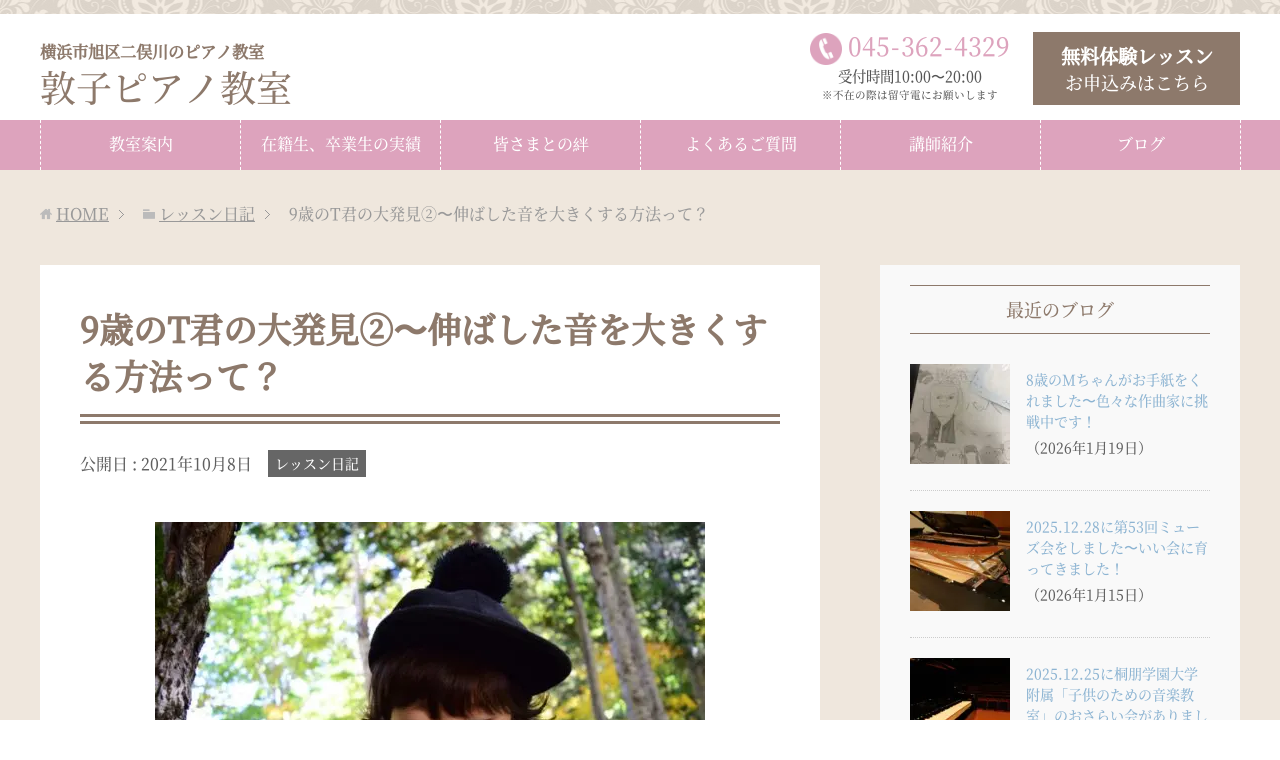

--- FILE ---
content_type: text/html; charset=UTF-8
request_url: https://atsuko-pianoschool.com/3962
body_size: 8697
content:
<!DOCTYPE html>
<html lang="ja"
      class="col2">
<head prefix="og: http://ogp.me/ns# fb: http://ogp.me/ns/fb#">

    <link media="all" href="https://atsuko-pianoschool.com/wp-content/cache/autoptimize/css/autoptimize_6e9eaa472d0cc27b288821ba94bdfe73.css" rel="stylesheet"><title>9歳のT君の大発見②〜伸ばした音を大きくする方法って？ | 横浜市旭区二俣川のピアノ教室 - 敦子ピアノ教室</title>
    <meta charset="UTF-8">
    <meta http-equiv="X-UA-Compatible" content="IE=edge">
	        <meta name="viewport" content="width=device-width, initial-scale=1.0">
			            <meta name="keywords" content="レッスン日記">
				            <meta name="description" content="半年前から当ピアノ教室(横浜市旭区二俣川)に通い始めた9歳のT君！ どんどん上手くなっています！ 音符や指使いの他に音楽用語や音楽記号にも注意して弾くようになっ …">
		<link rel="canonical" href="https://atsuko-pianoschool.com/3962" />
<meta name='robots' content='max-image-preview:large' />
<link rel="alternate" title="oEmbed (JSON)" type="application/json+oembed" href="https://atsuko-pianoschool.com/wp-json/oembed/1.0/embed?url=https%3A%2F%2Fatsuko-pianoschool.com%2F3962" />
<link rel="alternate" title="oEmbed (XML)" type="text/xml+oembed" href="https://atsuko-pianoschool.com/wp-json/oembed/1.0/embed?url=https%3A%2F%2Fatsuko-pianoschool.com%2F3962&#038;format=xml" />









<script type="text/javascript" defer='defer' src="https://atsuko-pianoschool.com/wp-includes/js/jquery/jquery.min.js?ver=3.7.1" id="jquery-core-js"></script>
<script type="text/javascript" defer='defer' src="https://atsuko-pianoschool.com/wp-includes/js/jquery/jquery-migrate.min.js?ver=3.4.1" id="jquery-migrate-js"></script>
<link rel="https://api.w.org/" href="https://atsuko-pianoschool.com/wp-json/" /><link rel="alternate" title="JSON" type="application/json" href="https://atsuko-pianoschool.com/wp-json/wp/v2/posts/3962" /><link rel='shortlink' href='https://atsuko-pianoschool.com/?p=3962' />
        <link rel="shortcut icon" type="image/x-icon" href="https://atsuko-pianoschool.com/wp-content/themes/keni71_wp_corp_pink_201911291510/favicon.ico">
        <link rel="apple-touch-icon" href="https://atsuko-pianoschool.com/wp-content/themes/keni71_wp_corp_pink_201911291510/images/apple-touch-icon.png">
        <link rel="apple-touch-icon-precomposed"
              href="https://atsuko-pianoschool.com/wp-content/themes/keni71_wp_corp_pink_201911291510/images/apple-touch-icon.png">
        <link rel="icon" href="https://atsuko-pianoschool.com/wp-content/themes/keni71_wp_corp_pink_201911291510/images/apple-touch-icon.png">
	    <!--[if lt IE 9]>
    <script src="https://atsuko-pianoschool.com/wp-content/themes/keni71_wp_corp_pink_201911291510/js/html5.js"></script><![endif]-->
	


	<!-- 遅延読込 lazysizes.js -->
	<script src="https://atsuko-pianoschool.com/wp-content/themes/keni71_wp_corp_pink_201911291510/js/lazysizes.min.js"></script>

	<!-- Google Analytics -->
			<!-- Global site tag (gtag.js) - Google Analytics -->
		<script async src="https://www.googletagmanager.com/gtag/js?id=G-S7J0F81KP0"></script>
		<script>
		  window.dataLayer = window.dataLayer || [];
		  function gtag(){dataLayer.push(arguments);}
		  gtag('js', new Date());

		  gtag('config', 'G-S7J0F81KP0');
		</script>
	</head>
    <body class="wp-singular post-template-default single single-post postid-3962 single-format-standard wp-theme-keni71_wp_corp_pink_201911291510 wp-child-theme-keni7_child">
	
    <div class="container">
        <header id="top" class="site-header ">
            <div class="site-header-in">
                <div class="site-header-conts">
					                        <p class="site-title"><a
                                    href="https://atsuko-pianoschool.com"><span class="l1">横浜市旭区二俣川のピアノ教室</span><br>敦子ピアノ教室</a>
                        </p>
						<div class="head-tel-box">
    <div class="head-tel-in">
        <div class="head-tel-num">
            <a href="tel:0453624329">045<span>-</span>362<span>-</span>4329</a>
        </div>
        <div class="l1">
            受付時間10:00〜20:00
        </div>
        <div class="l2">
            ※不在の際は留守電にお願いします
        </div>
    </div>
</div>
<div class="head-trial-box">
    <div class="head-trial-in">
        <a href="https://atsuko-pianoschool.com/trial"><div class="head-trial-btn">
            <div class="l1">
                無料体験レッスン
            </div>
            <div class="l2">
                <span>お申込みはこちら</span>
            </div>
        </div></a>
    </div>
</div>
					                </div>
            </div>
			                <!--▼グローバルナビ-->
                <nav class="global-nav">
                    <div class="global-nav-in">
                        <div class="global-nav-panel"><span class="btn-global-nav icon-gn-menu">メニュー</span></div>
                        <ul id="menu">
							<li class="menu-item menu-item-type-post_type menu-item-object-page menu-item-42"><a href="https://atsuko-pianoschool.com/trial">無料体験レッスン</a></li>
<li class="menu-item menu-item-type-custom menu-item-object-custom menu-item-has-children menu-item-133"><a>教室案内</a>
<ul class="sub-menu">
	<li class="menu-item menu-item-type-post_type menu-item-object-page menu-item-41"><a href="https://atsuko-pianoschool.com/policy">指導方針</a></li>
	<li class="menu-item menu-item-type-post_type menu-item-object-page menu-item-40"><a href="https://atsuko-pianoschool.com/lesson">レッスン案内</a></li>
	<li class="menu-item menu-item-type-post_type menu-item-object-page menu-item-39"><a href="https://atsuko-pianoschool.com/access">アクセス</a></li>
</ul>
</li>
<li class="menu-item menu-item-type-post_type menu-item-object-page menu-item-128"><a href="https://atsuko-pianoschool.com/achievement">在籍生、卒業生の実績</a></li>
<li class="menu-item menu-item-type-post_type menu-item-object-page menu-item-110"><a href="https://atsuko-pianoschool.com/voice">皆さまとの絆</a></li>
<li class="menu-item menu-item-type-post_type menu-item-object-page menu-item-99"><a href="https://atsuko-pianoschool.com/faq">よくあるご質問</a></li>
<li class="menu-item menu-item-type-post_type menu-item-object-page menu-item-43"><a href="https://atsuko-pianoschool.com/teacher">講師紹介</a></li>
<li class="menu-item menu-item-type-custom menu-item-object-custom menu-item-has-children menu-item-1101"><a>ブログ</a>
<ul class="sub-menu">
	<li class="menu-item menu-item-type-taxonomy menu-item-object-category current-post-ancestor current-menu-parent current-post-parent menu-item-44"><a href="https://atsuko-pianoschool.com/category/blog">レッスン日記</a></li>
	<li class="menu-item menu-item-type-taxonomy menu-item-object-category menu-item-1103"><a href="https://atsuko-pianoschool.com/category/teacher-blog">講師日記</a></li>
</ul>
</li>
                        </ul>
                    </div>
                </nav>
                <!--▲グローバルナビ-->
			        </header>
		        <!--▲サイトヘッダー-->

<div class="main-body">
<div class="main-body-in">

		<nav class="breadcrumbs">
			<ol class="breadcrumbs-in" itemscope itemtype="http://schema.org/BreadcrumbList">
				<li class="bcl-first" itemprop="itemListElement" itemscope itemtype="http://schema.org/ListItem">
	<a itemprop="item" href="https://atsuko-pianoschool.com"><span itemprop="name">HOME</span></a>
	<meta itemprop="position" content="1" />
</li>
<li itemprop="itemListElement" itemscope itemtype="http://schema.org/ListItem">
	<a itemprop="item" href="https://atsuko-pianoschool.com/category/blog"><span itemprop="name">レッスン日記</span></a>
	<meta itemprop="position" content="2" />
</li>
<li class="bcl-last">9歳のT君の大発見②〜伸ばした音を大きくする方法って？</li>
			</ol>
		</nav>

	<!--▼メインコンテンツ-->
	<main>
	<div id="post" class="main-conts">

		<!--記事-->
		<article id="post-3962" class="section-wrap post-3962 post type-post status-publish format-standard has-post-thumbnail category-blog">
			<div class="section-in">
				<div class="page-sheet">
					<header class="article-header">
						<h1 class="section-title" itemprop="headline">9歳のT君の大発見②〜伸ばした音を大きくする方法って？</h1>
								<p class="post-date">公開日 : <time datetime="2021-10-08" itemprop="datePublished" content="2021-10-08" >2021年10月8日</time><!-- / 更新日 : <time datetime="2021-10-07" itemprop="dateModified" content="2021-10-07">2021年10月7日</time>--></p>
														<div class="post-cat">
<span class="cat cat001" style="background-color: #666;"><a href="https://atsuko-pianoschool.com/category/blog" style="color: #FFF;">レッスン日記</a></span>

</div>
											</header>

					<div class="article-body">
					<p><img fetchpriority="high" decoding="async" class="aligncenter size-medium wp-image-3964" src="https://atsuko-pianoschool.com/wp-content/uploads/2021/10/D2334873-4DC5-4456-9EEA-850D1AE30BDD-550x367.jpeg" alt="" width="550" height="367" srcset="https://atsuko-pianoschool.com/wp-content/uploads/2021/10/D2334873-4DC5-4456-9EEA-850D1AE30BDD-550x367.jpeg 550w, https://atsuko-pianoschool.com/wp-content/uploads/2021/10/D2334873-4DC5-4456-9EEA-850D1AE30BDD-300x200.jpeg 300w, https://atsuko-pianoschool.com/wp-content/uploads/2021/10/D2334873-4DC5-4456-9EEA-850D1AE30BDD.jpeg 640w" sizes="(max-width: 550px) 100vw, 550px" /></p>
<p>半年前から当ピアノ教室(横浜市旭区二俣川)に通い始めた9歳のT君！</p>
<p>どんどん上手くなっています！</p>
<p>音符や指使いの他に音楽用語や音楽記号にも注意して弾くようになってきました。</p>
<p>今日は強弱記号の練習にぴったりの曲です！</p>
<p>pp(ピアニッシモ=とても弱く)〜f(フォルテ=強く)まで色々と音の大きさを変えていきます。</p>
<p>その中にcrescendo (クレッシェンド=だんだん強く)とdiminuendo(ディミヌエンド=だんだん弱く)が出てきました。</p>
<p>そこでT君から質問が。</p>
<p>「2分音符で音を伸ばしてるのにどうやってクレッシェンドするの？」</p>
<p>T君、凄いわね！よく気づいたね！！</p>
<p>そうなんです。ピアノという楽器の特徴で音を伸ばしているとだんだん弱くなっていきます。</p>
<p>1つの音だけではクレッシェンドはできないけど次の音をどう弾くか(大きさとか音色とかね)でクレッシェンドに聴こえるようになるの。</p>
<p>説明を聞くより私が弾く音を聴いて真似してみて！</p>
<p>そうそう、その通り！</p>
<p>感情の表現のためにもここはしっかり時間をかけます。</p>
<p>でも説明を聞いて音を真似して弾いたらそんなに大変じゃなかったでしょう？</p>
<p>T君、ちょっと自信がついたみたい！！</p>
<p>当ピアノ教室(横浜市旭区二俣川)ではお子様とのコミニュケーションを大切にしています。</p>
<p>横浜でピアノ教室をお探しなら当ピアノ教室(横浜市旭区二俣川)の無料体験レッスンへ！</p>
<p><a href="https://atsuko-pianoschool.com/trial">無料体験レッスン</a></p>
					</div><!--article-body-->

					
					<div class="contents related-articles related-articles-thumbs01">
<h2 id="keni-relatedposts">関連記事</h2>
<ul class="keni-relatedposts-list">
<li><div class="related-thumb"><a href="https://atsuko-pianoschool.com/5887" title="娘がドイツの市庁舎で演奏しました②〜子どもは変わります！"><img src="https://atsuko-pianoschool.com/wp-content/uploads/2022/06/289BF9BC-0FBC-4252-B725-93F6FDF31A70-100x100.jpeg" class="relation-image"></a></div><p><a href="https://atsuko-pianoschool.com/5887" title="娘がドイツの市庁舎で演奏しました②〜子どもは変わります！">娘がドイツの市庁舎で演奏しました②〜子どもは変わります！</a></p></li>
<li><div class="related-thumb"><a href="https://atsuko-pianoschool.com/6784" title="4歳のMちゃんのはじめてのレッスン〜時間が足りなくなっちゃった！"><img src="https://atsuko-pianoschool.com/wp-content/uploads/2023/09/IMG_7758-100x100.jpeg" class="relation-image"></a></div><p><a href="https://atsuko-pianoschool.com/6784" title="4歳のMちゃんのはじめてのレッスン〜時間が足りなくなっちゃった！">4歳のMちゃんのはじめてのレッスン〜時間が足りなくなっちゃった！</a></p></li>
<li><div class="related-thumb"><a href="https://atsuko-pianoschool.com/3418" title="松下功先生の思い出①〜メモリアルコンサートが2021.9.16に"><img src="https://atsuko-pianoschool.com/wp-content/uploads/2021/05/2A5DA5CF-D6C7-4C75-AE95-6946184292B0-100x100.jpeg" class="relation-image"></a></div><p><a href="https://atsuko-pianoschool.com/3418" title="松下功先生の思い出①〜メモリアルコンサートが2021.9.16に">松下功先生の思い出①〜メモリアルコンサートが2021.9.16に</a></p></li>
<li><div class="related-thumb"><a href="https://atsuko-pianoschool.com/4677" title="7歳のSちゃんのピアノ探し〜ご両親の素晴らしいサポート力！"><img src="https://atsuko-pianoschool.com/wp-content/uploads/2021/12/72116573-F253-487E-91C3-DB48E78FA651-100x100.jpeg" class="relation-image"></a></div><p><a href="https://atsuko-pianoschool.com/4677" title="7歳のSちゃんのピアノ探し〜ご両親の素晴らしいサポート力！">7歳のSちゃんのピアノ探し〜ご両親の素晴らしいサポート力！</a></p></li>
<li><div class="related-thumb"><a href="https://atsuko-pianoschool.com/5847" title="5歳のAちゃんの満面の笑顔〜ご挨拶もとっても元気です！"><img src="https://atsuko-pianoschool.com/wp-content/uploads/2022/06/5D4BA89B-782A-4CD5-9E31-E12E34DA5AF2-100x100.jpeg" class="relation-image"></a></div><p><a href="https://atsuko-pianoschool.com/5847" title="5歳のAちゃんの満面の笑顔〜ご挨拶もとっても元気です！">5歳のAちゃんの満面の笑顔〜ご挨拶もとっても元気です！</a></p></li>
</ul>
</div>
					<div class="page-nav-bf cont-nav">
		<p class="page-nav-next">「<a href="https://atsuko-pianoschool.com/3938" rel="next">ピアノは世界共通語〜世界中どこでも通用します！</a>」</p>
<p class="page-nav-prev">「<a href="https://atsuko-pianoschool.com/3943" rel="prev">レッスン室には面白い本がありますよ〜作曲家の生きていたのはどんな時代？</a>」</p>
					</div>
					
					<section id="comments" class="comments-area">
					
<!-- You can start editing here. -->


			<!-- If comments are closed. -->
		<!--<p class="nocomments">コメントは受け付けていません。</p>-->

					</section>
				</div>
			</div><!--section-in-->
		</article><!--記事-->


	</div><!--main-conts-->
	
	<!--▼無料体験レッスン -->
	<div id="trialLesson">
	<h2>無料体験レッスン大歓迎！</h2>
    <div><strong>おひとり1回30分の無料体験レッスンを行います♪</strong></div>
	<div class="trialLesson-in">
		<h3>敦子ピアノ教室</h3>
		<dl><dt>所在地</dt><dd>横浜市旭区二俣川2丁目<br><span class="small">※二俣川駅南口より徒歩5分</span></dd></dl>
		<p><a href="tel:0453624329">045-362-4329</a></p>
		<div class="trial-box">
		    <a href="https://atsuko-pianoschool.com/trial">
		        <div class="trial-btn">
		            <div class="l1">無料体験レッスン</div>
		            <div class="l2">お申込みはこちら</div>
		        </div>
		    </a>
		</div>
	</div><!-- /trialLesson-in -->
</div><!-- /trialLesson -->
	<!--▲無料体験レッスン-->

	</main>
	<!--▲メインコンテンツ-->

	    <!--▼サブコンテンツ-->
    <aside class="sub-conts sidebar">
		<section id="keni_recent_post-2" class="section-wrap widget-conts widget_keni_recent_post"><div class="section-in"><h3 class="section-title">最近のブログ</h3>
<ul class="link-menu-image">
<li>
<div class="link-menu-image-thumb"><a href="https://atsuko-pianoschool.com/7988"><img width="100" height="100" src="https://atsuko-pianoschool.com/wp-content/uploads/2026/01/IMG_0755-100x100.jpeg" class="attachment-ss_thumb size-ss_thumb wp-post-image" alt="" decoding="async" loading="lazy" srcset="https://atsuko-pianoschool.com/wp-content/uploads/2026/01/IMG_0755-100x100.jpeg 100w, https://atsuko-pianoschool.com/wp-content/uploads/2026/01/IMG_0755-320x320.jpeg 320w, https://atsuko-pianoschool.com/wp-content/uploads/2026/01/IMG_0755-200x200.jpeg 200w, https://atsuko-pianoschool.com/wp-content/uploads/2026/01/IMG_0755-150x150.jpeg 150w" sizes="auto, (max-width: 100px) 100vw, 100px" /></a></div>
<p class="post-title"><a href="https://atsuko-pianoschool.com/7988">8歳のMちゃんがお手紙をくれました〜色々な作曲家に挑戦中です！</a><span class="post-date">（2026年1月19日）</span></p>
</li>
<li>
<div class="link-menu-image-thumb"><a href="https://atsuko-pianoschool.com/7967"><img width="100" height="100" src="https://atsuko-pianoschool.com/wp-content/uploads/2026/01/IMG_0748-100x100.jpeg" class="attachment-ss_thumb size-ss_thumb wp-post-image" alt="" decoding="async" loading="lazy" srcset="https://atsuko-pianoschool.com/wp-content/uploads/2026/01/IMG_0748-100x100.jpeg 100w, https://atsuko-pianoschool.com/wp-content/uploads/2026/01/IMG_0748-320x320.jpeg 320w, https://atsuko-pianoschool.com/wp-content/uploads/2026/01/IMG_0748-200x200.jpeg 200w, https://atsuko-pianoschool.com/wp-content/uploads/2026/01/IMG_0748-150x150.jpeg 150w" sizes="auto, (max-width: 100px) 100vw, 100px" /></a></div>
<p class="post-title"><a href="https://atsuko-pianoschool.com/7967">2025.12.28に第53回ミューズ会をしました〜いい会に育ってきました！</a><span class="post-date">（2026年1月15日）</span></p>
</li>
<li>
<div class="link-menu-image-thumb"><a href="https://atsuko-pianoschool.com/7953"><img width="100" height="100" src="https://atsuko-pianoschool.com/wp-content/uploads/2026/01/IMG_0747-100x100.jpeg" class="attachment-ss_thumb size-ss_thumb wp-post-image" alt="" decoding="async" loading="lazy" srcset="https://atsuko-pianoschool.com/wp-content/uploads/2026/01/IMG_0747-100x100.jpeg 100w, https://atsuko-pianoschool.com/wp-content/uploads/2026/01/IMG_0747-320x320.jpeg 320w, https://atsuko-pianoschool.com/wp-content/uploads/2026/01/IMG_0747-200x200.jpeg 200w, https://atsuko-pianoschool.com/wp-content/uploads/2026/01/IMG_0747-150x150.jpeg 150w" sizes="auto, (max-width: 100px) 100vw, 100px" /></a></div>
<p class="post-title"><a href="https://atsuko-pianoschool.com/7953">2025.12.25に桐朋学園大学附属「子供のための音楽教室」のおさらい会がありました〜トリオも素晴らしかったです！</a><span class="post-date">（2026年1月3日）</span></p>
</li>
<li>
<div class="link-menu-image-thumb"><a href="https://atsuko-pianoschool.com/7941"><img width="100" height="100" src="https://atsuko-pianoschool.com/wp-content/uploads/2025/12/IMG_0661-100x100.jpeg" class="attachment-ss_thumb size-ss_thumb wp-post-image" alt="" decoding="async" loading="lazy" srcset="https://atsuko-pianoschool.com/wp-content/uploads/2025/12/IMG_0661-100x100.jpeg 100w, https://atsuko-pianoschool.com/wp-content/uploads/2025/12/IMG_0661-320x320.jpeg 320w, https://atsuko-pianoschool.com/wp-content/uploads/2025/12/IMG_0661-200x200.jpeg 200w, https://atsuko-pianoschool.com/wp-content/uploads/2025/12/IMG_0661-150x150.jpeg 150w" sizes="auto, (max-width: 100px) 100vw, 100px" /></a></div>
<p class="post-title"><a href="https://atsuko-pianoschool.com/7941">2025.12.7に弾き合い会をしました〜舞台マナーから演奏まで全員が素晴らしかったです！</a><span class="post-date">（2025年12月12日）</span></p>
</li>
<li>
<div class="link-menu-image-thumb"><a href="https://atsuko-pianoschool.com/7891"><img width="100" height="100" src="https://atsuko-pianoschool.com/wp-content/uploads/2025/12/IMG_0637-100x100.jpeg" class="attachment-ss_thumb size-ss_thumb wp-post-image" alt="" decoding="async" loading="lazy" srcset="https://atsuko-pianoschool.com/wp-content/uploads/2025/12/IMG_0637-100x100.jpeg 100w, https://atsuko-pianoschool.com/wp-content/uploads/2025/12/IMG_0637-150x150.jpeg 150w" sizes="auto, (max-width: 100px) 100vw, 100px" /></a></div>
<p class="post-title"><a href="https://atsuko-pianoschool.com/7891">敦子先生のピアノ楽しみ！〜5歳のNちゃんはマナーも身につけピアノもグンと伸びました！</a><span class="post-date">（2025年12月6日）</span></p>
</li>
</ul>
</div></section><section id="custom_html-2" class="widget_text section-wrap widget-conts widget_custom_html"><div class="widget_text section-in"><h3 class="section-title">敦子ピアノ教室(横浜市旭区二俣川)</h3><div class="textwidget custom-html-widget"><div id="side-desc">
	<img data-src="https://atsuko-pianoschool.com/wp-content/uploads/2020/11/koshi-round.png" alt="" width="250" height="" class="aligncenter circle lazyload" />
	<div class="side-desc-in">
		<dl><dt>講師</dt><dd>松土敦子</dd></dl>
		<dl><dt>所在地</dt><dd>横浜市旭区二俣川2丁目<br>※二俣川駅南口より徒歩5分</dd></dl>
		<dl><dt>電話</dt><dd><a href="tel:0453624329">045-362-4329</a><br><span class="small">※不在の際は留守電にお願いします</span></dd></dl>
	</div>
	<div class="trial-box">
		<a href="https://atsuko-pianoschool.com/trial">
			<div class="trial-btn">
				<div class="l1">無料体験レッスン</div>
				<div class="l2">お申込みはこちら</div>
			</div>
		</a>
	</div>
	<div class="side-map al-c">
		<iframe class="lazyload" data-src="https://www.google.com/maps/embed?pb=!1m18!1m12!1m3!1d51995.58801012925!2d139.50627518273427!3d35.46162055894829!2m3!1f0!2f0!3f0!3m2!1i1024!2i768!4f13.1!3m3!1m2!1s0x601859e6db22af55%3A0x922d6c6aec4558a2!2z44CSMjQxLTA4MjEg56We5aWI5bed55yM5qiq5rWc5biC5pet5Yy65LqM5L-j5bed77yS5LiB55uu!5e0!3m2!1sja!2sjp!4v1601270662563!5m2!1sja!2sjp" width="600" height="450" frameborder="0" style="border:0;" allowfullscreen="" aria-hidden="false" tabindex="0"></iframe><br>二俣川2丁目
	</div>
</div></div></div></section><section id="search-2" class="section-wrap widget-conts widget_search"><div class="section-in"><form method="get" id="searchform" action="https://atsuko-pianoschool.com/">
	<div class="search-box">
		<input class="search" type="text" value="" name="s" id="s"><button id="searchsubmit" class="btn-search"><img alt="検索" width="32" height="20" src="https://atsuko-pianoschool.com/wp-content/themes/keni71_wp_corp_pink_201911291510/images/icon/icon-btn-search.png"></button>
	</div>
</form></div></section>    </aside>
    <!--▲サブコンテンツ-->

	
</div>
</div>

<!--▼サイトフッター-->
<footer class="site-footer">
	<div class="site-footer-in">
	<div class="site-footer-conts">
		<ul class="site-footer-nav"><li id="menu-item-32" class="menu-item menu-item-type-post_type menu-item-object-page menu-item-home menu-item-32"><a href="https://atsuko-pianoschool.com/">HOME</a></li>
<li id="menu-item-35" class="menu-item menu-item-type-post_type menu-item-object-page menu-item-35"><a href="https://atsuko-pianoschool.com/policy">指導方針</a></li>
<li id="menu-item-34" class="menu-item menu-item-type-post_type menu-item-object-page menu-item-34"><a href="https://atsuko-pianoschool.com/lesson">レッスン案内</a></li>
<li id="menu-item-33" class="menu-item menu-item-type-post_type menu-item-object-page menu-item-33"><a href="https://atsuko-pianoschool.com/access">アクセス</a></li>
<li id="menu-item-127" class="menu-item menu-item-type-post_type menu-item-object-page menu-item-127"><a href="https://atsuko-pianoschool.com/achievement">在籍生、卒業生の実績</a></li>
<li id="menu-item-111" class="menu-item menu-item-type-post_type menu-item-object-page menu-item-111"><a href="https://atsuko-pianoschool.com/voice">皆さまとの絆</a></li>
<li id="menu-item-98" class="menu-item menu-item-type-post_type menu-item-object-page menu-item-98"><a href="https://atsuko-pianoschool.com/faq">よくあるご質問</a></li>
<li id="menu-item-37" class="menu-item menu-item-type-post_type menu-item-object-page menu-item-37"><a href="https://atsuko-pianoschool.com/teacher">講師紹介</a></li>
<li id="menu-item-38" class="menu-item menu-item-type-taxonomy menu-item-object-category current-post-ancestor current-menu-parent current-post-parent menu-item-38"><a href="https://atsuko-pianoschool.com/category/blog">レッスン日記</a></li>
<li id="menu-item-1100" class="menu-item menu-item-type-taxonomy menu-item-object-category menu-item-1100"><a href="https://atsuko-pianoschool.com/category/teacher-blog">講師日記</a></li>
<li id="menu-item-36" class="menu-item menu-item-type-post_type menu-item-object-page menu-item-36"><a href="https://atsuko-pianoschool.com/trial">無料体験レッスン</a></li>
</ul>
	</div>
	</div>
	<div class="copyright">
		<p><small>(C) 2020 横浜市旭区二俣川のピアノ教室 &#8211; 敦子ピアノ教室</small></p>
	</div>
</footer>
<!--▲サイトフッター-->


<!--▼ページトップ-->
<p class="page-top"><a href="#top"><img class="over" src="https://atsuko-pianoschool.com/wp-content/themes/keni7_child/images/common/page-top_off.png" width="80" height="80" alt="ページの先頭へ"></a></p>
<!--▲ページトップ-->

</div><!--container-->

<script type="speculationrules">
{"prefetch":[{"source":"document","where":{"and":[{"href_matches":"/*"},{"not":{"href_matches":["/wp-*.php","/wp-admin/*","/wp-content/uploads/*","/wp-content/*","/wp-content/plugins/*","/wp-content/themes/keni7_child/*","/wp-content/themes/keni71_wp_corp_pink_201911291510/*","/*\\?(.+)"]}},{"not":{"selector_matches":"a[rel~=\"nofollow\"]"}},{"not":{"selector_matches":".no-prefetch, .no-prefetch a"}}]},"eagerness":"conservative"}]}
</script>
<script type="text/javascript" defer='defer' src="https://atsuko-pianoschool.com/wp-content/themes/keni71_wp_corp_pink_201911291510/js/socialButton.js?ver=6.9" id="my-social-js"></script>
<script type="text/javascript" defer='defer' src="https://atsuko-pianoschool.com/wp-content/themes/keni71_wp_corp_pink_201911291510/js/utility.js?ver=6.9" id="my-utility-js"></script>
<script id="wp-emoji-settings" type="application/json">
{"baseUrl":"https://s.w.org/images/core/emoji/17.0.2/72x72/","ext":".png","svgUrl":"https://s.w.org/images/core/emoji/17.0.2/svg/","svgExt":".svg","source":{"concatemoji":"https://atsuko-pianoschool.com/wp-includes/js/wp-emoji-release.min.js?ver=6.9"}}
</script>
<script type="module">
/* <![CDATA[ */
/*! This file is auto-generated */
const a=JSON.parse(document.getElementById("wp-emoji-settings").textContent),o=(window._wpemojiSettings=a,"wpEmojiSettingsSupports"),s=["flag","emoji"];function i(e){try{var t={supportTests:e,timestamp:(new Date).valueOf()};sessionStorage.setItem(o,JSON.stringify(t))}catch(e){}}function c(e,t,n){e.clearRect(0,0,e.canvas.width,e.canvas.height),e.fillText(t,0,0);t=new Uint32Array(e.getImageData(0,0,e.canvas.width,e.canvas.height).data);e.clearRect(0,0,e.canvas.width,e.canvas.height),e.fillText(n,0,0);const a=new Uint32Array(e.getImageData(0,0,e.canvas.width,e.canvas.height).data);return t.every((e,t)=>e===a[t])}function p(e,t){e.clearRect(0,0,e.canvas.width,e.canvas.height),e.fillText(t,0,0);var n=e.getImageData(16,16,1,1);for(let e=0;e<n.data.length;e++)if(0!==n.data[e])return!1;return!0}function u(e,t,n,a){switch(t){case"flag":return n(e,"\ud83c\udff3\ufe0f\u200d\u26a7\ufe0f","\ud83c\udff3\ufe0f\u200b\u26a7\ufe0f")?!1:!n(e,"\ud83c\udde8\ud83c\uddf6","\ud83c\udde8\u200b\ud83c\uddf6")&&!n(e,"\ud83c\udff4\udb40\udc67\udb40\udc62\udb40\udc65\udb40\udc6e\udb40\udc67\udb40\udc7f","\ud83c\udff4\u200b\udb40\udc67\u200b\udb40\udc62\u200b\udb40\udc65\u200b\udb40\udc6e\u200b\udb40\udc67\u200b\udb40\udc7f");case"emoji":return!a(e,"\ud83e\u1fac8")}return!1}function f(e,t,n,a){let r;const o=(r="undefined"!=typeof WorkerGlobalScope&&self instanceof WorkerGlobalScope?new OffscreenCanvas(300,150):document.createElement("canvas")).getContext("2d",{willReadFrequently:!0}),s=(o.textBaseline="top",o.font="600 32px Arial",{});return e.forEach(e=>{s[e]=t(o,e,n,a)}),s}function r(e){var t=document.createElement("script");t.src=e,t.defer=!0,document.head.appendChild(t)}a.supports={everything:!0,everythingExceptFlag:!0},new Promise(t=>{let n=function(){try{var e=JSON.parse(sessionStorage.getItem(o));if("object"==typeof e&&"number"==typeof e.timestamp&&(new Date).valueOf()<e.timestamp+604800&&"object"==typeof e.supportTests)return e.supportTests}catch(e){}return null}();if(!n){if("undefined"!=typeof Worker&&"undefined"!=typeof OffscreenCanvas&&"undefined"!=typeof URL&&URL.createObjectURL&&"undefined"!=typeof Blob)try{var e="postMessage("+f.toString()+"("+[JSON.stringify(s),u.toString(),c.toString(),p.toString()].join(",")+"));",a=new Blob([e],{type:"text/javascript"});const r=new Worker(URL.createObjectURL(a),{name:"wpTestEmojiSupports"});return void(r.onmessage=e=>{i(n=e.data),r.terminate(),t(n)})}catch(e){}i(n=f(s,u,c,p))}t(n)}).then(e=>{for(const n in e)a.supports[n]=e[n],a.supports.everything=a.supports.everything&&a.supports[n],"flag"!==n&&(a.supports.everythingExceptFlag=a.supports.everythingExceptFlag&&a.supports[n]);var t;a.supports.everythingExceptFlag=a.supports.everythingExceptFlag&&!a.supports.flag,a.supports.everything||((t=a.source||{}).concatemoji?r(t.concatemoji):t.wpemoji&&t.twemoji&&(r(t.twemoji),r(t.wpemoji)))});
//# sourceURL=https://atsuko-pianoschool.com/wp-includes/js/wp-emoji-loader.min.js
/* ]]> */
</script>
	

</body>
</html>